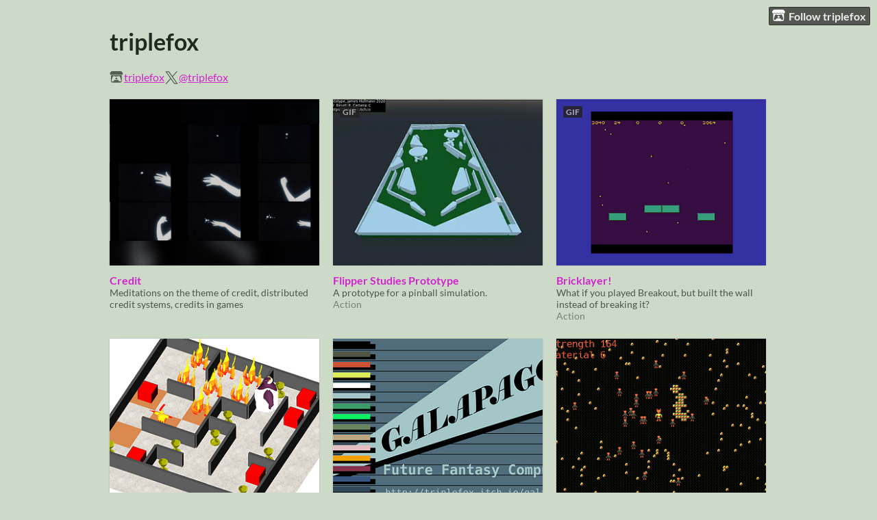

--- FILE ---
content_type: text/html
request_url: https://triplefox.itch.io/
body_size: 4896
content:
<!DOCTYPE HTML><html lang="en"><head><meta charset="UTF-8"/><title>triplefox - itch.io</title><meta name="csrf_token" value="WyJQTm1wIiwxNzcwMTMxMjg3LCIxaFZvTnNJbkVrRjdhV0IiXQ==.y0RB2wkSoZpqJGtP0WZKovpU9i8=" /><meta property="og:site_name" content="itch.io"/><meta property="twitter:account_id" content="4503599627724030"/><meta name="itch:path" content="users/1914"/><meta name="viewport" content="width=device-width, initial-scale=1"/><meta name="twitter:creator" content="@triplefox"/><meta name="twitter:title" content="triplefox"/><meta name="twitter:description"/><meta name="twitter:site" content="@itchio"/><meta name="twitter:card" content="summary_large_image"/><meta name="twitter:image" content="https://img.itch.zone/aW1nLzU0MDE3MDQucG5n/508x254%23mbb/LhDagN.png"/><link href="https://static.itch.io/user.css?1770013651" rel="stylesheet"/><script type="text/javascript">window.itchio_translations_url = 'https://static.itch.io/translations';</script><script src="https://static.itch.io/lib.min.js?1770013651" type="text/javascript"></script><script src="https://static.itch.io/bundle.min.js?1770013651" type="text/javascript"></script><script data-src="https://static.itch.io/react.min.js?1770013651" id="lib_react_src"></script><script src="https://static.itch.io/user.min.js?1770013651" type="text/javascript"></script><script type="text/javascript">I.current_user = null;I.subdomain = true;</script><script type="text/javascript">if (!window.location.hostname.match(/localhost/)) {      window.dataLayer = window.dataLayer || [];
      function gtag(){dataLayer.push(arguments);}
      gtag('js', new Date());
      gtag('config', "G-36R7NPBMLS", {});
      (function(d, t, s, m) {
        s = d.createElement(t);
        s.src = "https:\/\/www.googletagmanager.com\/gtag\/js?id=G-36R7NPBMLS";
        s.async = 1;
        m = d.getElementsByTagName(t)[0];
        m.parentNode.insertBefore(s, m);
      })(document, "script");
      }</script><style type="text/css" id="user_theme">:root{--itchio_ui_bg: #525450}body{background-color:#cedac8}.user_page{--itchio_font_family: Lato;--itchio_link_color: #cf26cc;--itchio_gray_back: #c3cfbd;--itchio_border_radius: 0px;color:#1d2b20;font-size:100%;font-family:Lato,Lato,LatoExtended,sans-serif}.user_page hr{background-color:#a6b79d}.user_page .user_links .svgicon{fill:#1d2b20}.user_page_wrap{/*! */  /* */}.header .image_header img{/*! */ nil /* */}.user_page a,.footer a{color:#cf26cc}.user_page .game_column,.user_page .purchased_games,.user_page .collection_row{border-color:#a6b79d}.footer{border-color:#a6b79d}.game_grid_widget .game_cell .game_thumb,.game_grid_widget .game_cell .gif_overlay{border-radius:0px}.game_grid_widget .game_cell .game_title a.title{color:#cf26cc}.game_grid_widget .game_cell .web_flag{color:#1d2b20;background:#a6b79d}.game_grid_widget .game_cell .game_text,.game_grid_widget .game_cell .game_author{color:rgba(29, 43, 32, 0.75)}.game_grid_widget .game_cell .game_platform,.game_grid_widget .game_cell .game_genre{color:rgba(29, 43, 32, 0.5)}
</style></head><body data-host="itch.io" data-page_name="user" class="locale_en user_layout_widget layout_widget no_theme_toggle responsive"><ul class="user_tools hidden" id="user_tools"><li><a class="action_btn" href="https://itch.io/login"><svg viewBox="0 0 262.728 235.452" aria-hidden width="20" version="1.1" height="17" class="svgicon icon_itchio_new" role="img"><path d="M31.99 1.365C21.287 7.72.2 31.945 0 38.298v10.516C0 62.144 12.46 73.86 23.773 73.86c13.584 0 24.902-11.258 24.903-24.62 0 13.362 10.93 24.62 24.515 24.62 13.586 0 24.165-11.258 24.165-24.62 0 13.362 11.622 24.62 25.207 24.62h.246c13.586 0 25.208-11.258 25.208-24.62 0 13.362 10.58 24.62 24.164 24.62 13.585 0 24.515-11.258 24.515-24.62 0 13.362 11.32 24.62 24.903 24.62 11.313 0 23.773-11.714 23.773-25.046V38.298c-.2-6.354-21.287-30.58-31.988-36.933C180.118.197 157.056-.005 122.685 0c-34.37.003-81.228.54-90.697 1.365zm65.194 66.217a28.025 28.025 0 0 1-4.78 6.155c-5.128 5.014-12.157 8.122-19.906 8.122a28.482 28.482 0 0 1-19.948-8.126c-1.858-1.82-3.27-3.766-4.563-6.032l-.006.004c-1.292 2.27-3.092 4.215-4.954 6.037a28.5 28.5 0 0 1-19.948 8.12c-.934 0-1.906-.258-2.692-.528-1.092 11.372-1.553 22.24-1.716 30.164l-.002.045c-.02 4.024-.04 7.333-.06 11.93.21 23.86-2.363 77.334 10.52 90.473 19.964 4.655 56.7 6.775 93.555 6.788h.006c36.854-.013 73.59-2.133 93.554-6.788 12.883-13.14 10.31-66.614 10.52-90.474-.022-4.596-.04-7.905-.06-11.93l-.003-.045c-.162-7.926-.623-18.793-1.715-30.165-.786.27-1.757.528-2.692.528a28.5 28.5 0 0 1-19.948-8.12c-1.862-1.822-3.662-3.766-4.955-6.037l-.006-.004c-1.294 2.266-2.705 4.213-4.563 6.032a28.48 28.48 0 0 1-19.947 8.125c-7.748 0-14.778-3.11-19.906-8.123a28.025 28.025 0 0 1-4.78-6.155 27.99 27.99 0 0 1-4.736 6.155 28.49 28.49 0 0 1-19.95 8.124c-.27 0-.54-.012-.81-.02h-.007c-.27.008-.54.02-.813.02a28.49 28.49 0 0 1-19.95-8.123 27.992 27.992 0 0 1-4.736-6.155zm-20.486 26.49l-.002.01h.015c8.113.017 15.32 0 24.25 9.746 7.028-.737 14.372-1.105 21.722-1.094h.006c7.35-.01 14.694.357 21.723 1.094 8.93-9.747 16.137-9.73 24.25-9.746h.014l-.002-.01c3.833 0 19.166 0 29.85 30.007L210 165.244c8.504 30.624-2.723 31.373-16.727 31.4-20.768-.773-32.267-15.855-32.267-30.935-11.496 1.884-24.907 2.826-38.318 2.827h-.006c-13.412 0-26.823-.943-38.318-2.827 0 15.08-11.5 30.162-32.267 30.935-14.004-.027-25.23-.775-16.726-31.4L46.85 124.08c10.684-30.007 26.017-30.007 29.85-30.007zm45.985 23.582v.006c-.02.02-21.863 20.08-25.79 27.215l14.304-.573v12.474c0 .584 5.74.346 11.486.08h.006c5.744.266 11.485.504 11.485-.08v-12.474l14.304.573c-3.928-7.135-25.79-27.215-25.79-27.215v-.006l-.003.002z"/></svg>Follow triplefox</a></li></ul><div class="user_page_wrap"><div class="user_page page_widget base_widget mode_grid" id="user_5302565"><div class="header" id="profile_header"><div class="image_header"><img class="profile_banner"/></div><div class="inner_column text_header"><h1>triplefox</h1></div></div><div class="inner_column profile_content"><div class="columns"><div class="column profile_column"><div class="user_links user_links_widget base_widget" id="user_links_6180967"><span class="link_group"><svg viewBox="0 0 262.728 235.452" aria-hidden width="21" version="1.1" height="18" class="svgicon icon_itchio_new" role="img"><path d="M31.99 1.365C21.287 7.72.2 31.945 0 38.298v10.516C0 62.144 12.46 73.86 23.773 73.86c13.584 0 24.902-11.258 24.903-24.62 0 13.362 10.93 24.62 24.515 24.62 13.586 0 24.165-11.258 24.165-24.62 0 13.362 11.622 24.62 25.207 24.62h.246c13.586 0 25.208-11.258 25.208-24.62 0 13.362 10.58 24.62 24.164 24.62 13.585 0 24.515-11.258 24.515-24.62 0 13.362 11.32 24.62 24.903 24.62 11.313 0 23.773-11.714 23.773-25.046V38.298c-.2-6.354-21.287-30.58-31.988-36.933C180.118.197 157.056-.005 122.685 0c-34.37.003-81.228.54-90.697 1.365zm65.194 66.217a28.025 28.025 0 0 1-4.78 6.155c-5.128 5.014-12.157 8.122-19.906 8.122a28.482 28.482 0 0 1-19.948-8.126c-1.858-1.82-3.27-3.766-4.563-6.032l-.006.004c-1.292 2.27-3.092 4.215-4.954 6.037a28.5 28.5 0 0 1-19.948 8.12c-.934 0-1.906-.258-2.692-.528-1.092 11.372-1.553 22.24-1.716 30.164l-.002.045c-.02 4.024-.04 7.333-.06 11.93.21 23.86-2.363 77.334 10.52 90.473 19.964 4.655 56.7 6.775 93.555 6.788h.006c36.854-.013 73.59-2.133 93.554-6.788 12.883-13.14 10.31-66.614 10.52-90.474-.022-4.596-.04-7.905-.06-11.93l-.003-.045c-.162-7.926-.623-18.793-1.715-30.165-.786.27-1.757.528-2.692.528a28.5 28.5 0 0 1-19.948-8.12c-1.862-1.822-3.662-3.766-4.955-6.037l-.006-.004c-1.294 2.266-2.705 4.213-4.563 6.032a28.48 28.48 0 0 1-19.947 8.125c-7.748 0-14.778-3.11-19.906-8.123a28.025 28.025 0 0 1-4.78-6.155 27.99 27.99 0 0 1-4.736 6.155 28.49 28.49 0 0 1-19.95 8.124c-.27 0-.54-.012-.81-.02h-.007c-.27.008-.54.02-.813.02a28.49 28.49 0 0 1-19.95-8.123 27.992 27.992 0 0 1-4.736-6.155zm-20.486 26.49l-.002.01h.015c8.113.017 15.32 0 24.25 9.746 7.028-.737 14.372-1.105 21.722-1.094h.006c7.35-.01 14.694.357 21.723 1.094 8.93-9.747 16.137-9.73 24.25-9.746h.014l-.002-.01c3.833 0 19.166 0 29.85 30.007L210 165.244c8.504 30.624-2.723 31.373-16.727 31.4-20.768-.773-32.267-15.855-32.267-30.935-11.496 1.884-24.907 2.826-38.318 2.827h-.006c-13.412 0-26.823-.943-38.318-2.827 0 15.08-11.5 30.162-32.267 30.935-14.004-.027-25.23-.775-16.726-31.4L46.85 124.08c10.684-30.007 26.017-30.007 29.85-30.007zm45.985 23.582v.006c-.02.02-21.863 20.08-25.79 27.215l14.304-.573v12.474c0 .584 5.74.346 11.486.08h.006c5.744.266 11.485.504 11.485-.08v-12.474l14.304.573c-3.928-7.135-25.79-27.215-25.79-27.215v-.006l-.003.002z"/></svg><a rel="me" href="https://itch.io/profile/triplefox">triplefox</a></span> <span class="link_group"><svg aria-label="Twitter" viewBox="0 0 16 16" aria-hidden width="21" version="1.1" height="21" class="svgicon icon_twitter" role="img"><path fill="currentColor" d="M9.332 6.925 14.544 1h-1.235L8.783 6.145 5.17 1H1l5.466 7.78L1 14.993h1.235l4.78-5.433 3.816 5.433H15L9.332 6.925ZM7.64 8.848l-.554-.775L2.68 1.91h1.897l3.556 4.975.554.775 4.622 6.466h-1.897L7.64 8.848Z"></path></svg><a rel="me" href="https://twitter.com/triplefox">@triplefox</a></span></div></div><div class="column game_column"><div class="game_grid_widget base_widget user_game_grid"><div data-game_id="952831" class="game_cell has_cover lazy_images" dir="auto"><div class="game_thumb" style="background-color:#3c3c3c;"><a data-action="game_grid" data-label="game:952831:thumb" class="thumb_link game_link" tabindex="-1" href="https://triplefox.itch.io/credit"><img width="315" height="250" class="lazy_loaded" data-lazy_src="https://img.itch.zone/aW1nLzU0MDE3MDQucG5n/315x250%23cb/kXDyg5.png"/></a></div><div class="game_cell_data"><div class="game_title"><a data-action="game_grid" data-label="game:952831:title" class="title game_link" href="https://triplefox.itch.io/credit">Credit</a></div><div class="game_text" title="Meditations on the theme of credit, distributed credit systems, credits in games">Meditations on the theme of credit, distributed credit systems, credits in games</div><div class="game_author"><a data-action="game_grid" data-label="user:1914" href="https://triplefox.itch.io">triplefox</a></div></div></div><div data-game_id="825245" class="game_cell has_cover lazy_images" dir="auto"><div class="game_thumb"><a data-action="game_grid" data-label="game:825245:thumb" class="thumb_link game_link" tabindex="-1" href="https://triplefox.itch.io/flipper-studies-prototype"><img width="315" height="250" class="lazy_loaded" data-lazy_src="https://img.itch.zone/aW1nLzQ2MjU2NDguZ2lm/315x250%23c/T4t3Ii.gif"/><div class="gif_label">GIF</div><div class="gif_overlay" data-gif="https://img.itch.zone/aW1nLzQ2MjU2NDguZ2lm/original/jIgat5.gif"></div></a></div><div class="game_cell_data"><div class="game_title"><a data-action="game_grid" data-label="game:825245:title" class="title game_link" href="https://triplefox.itch.io/flipper-studies-prototype">Flipper Studies Prototype</a></div><div class="game_text" title="A prototype for a pinball simulation.">A prototype for a pinball simulation.</div><div class="game_author"><a data-action="game_grid" data-label="user:1914" href="https://triplefox.itch.io">triplefox</a></div><div class="game_genre">Action</div></div></div><div data-game_id="494851" class="game_cell has_cover lazy_images" dir="auto"><div class="game_thumb"><a data-action="game_grid" data-label="game:494851:thumb" class="thumb_link game_link" tabindex="-1" href="https://triplefox.itch.io/bricklayer"><img width="315" height="250" class="lazy_loaded" data-lazy_src="https://img.itch.zone/aW1nLzI1NTgwODEuZ2lm/315x250%23c/0YWrW8.gif"/><div class="gif_label">GIF</div><div class="gif_overlay" data-gif="https://img.itch.zone/aW1nLzI1NTgwODEuZ2lm/original/u8lSDA.gif"></div></a></div><div class="game_cell_data"><div class="game_title"><a data-action="game_grid" data-label="game:494851:title" class="title game_link" href="https://triplefox.itch.io/bricklayer">Bricklayer!</a></div><div class="game_text" title="What if you played Breakout, but built the wall instead of breaking it?">What if you played Breakout, but built the wall instead of breaking it?</div><div class="game_author"><a data-action="game_grid" data-label="user:1914" href="https://triplefox.itch.io">triplefox</a></div><div class="game_genre">Action</div></div></div><div data-game_id="414258" class="game_cell has_cover lazy_images" dir="auto"><div class="game_thumb"><a data-action="game_grid" data-label="game:414258:thumb" class="thumb_link game_link" tabindex="-1" href="https://triplefox.itch.io/ares-fairies-and-berries"><img width="315" height="250" class="lazy_loaded" data-lazy_src="https://img.itch.zone/aW1nLzIwNjE5MjgucG5n/315x250%23c/sOnGjo.png"/></a></div><div class="game_cell_data"><div class="game_title"><a data-action="game_grid" data-label="game:414258:title" class="title game_link" href="https://triplefox.itch.io/ares-fairies-and-berries">Ares, Fairies, and Berries</a></div><div class="game_text" title="Find a path through the labyrinth to make Dionysus merry.">Find a path through the labyrinth to make Dionysus merry.</div><div class="game_author"><a data-action="game_grid" data-label="user:1914" href="https://triplefox.itch.io">triplefox</a></div></div></div><div data-game_id="392324" class="game_cell has_cover lazy_images" dir="auto"><div class="game_thumb"><a data-action="game_grid" data-label="game:392324:thumb" class="thumb_link game_link" tabindex="-1" href="https://triplefox.itch.io/galapagos"><img width="315" height="250" class="lazy_loaded" data-lazy_src="https://img.itch.zone/aW1nLzE5NDYyNzMucG5n/315x250%23c/RtXEW4.png"/></a></div><div class="game_cell_data"><div class="game_title"><a data-action="game_grid" data-label="game:392324:title" class="title game_link" href="https://triplefox.itch.io/galapagos">Galapagos</a></div><div class="game_text" title="A Future Fantasy Computer. Make and play games!">A Future Fantasy Computer. Make and play games!</div><div class="game_author"><a data-action="game_grid" data-label="user:1914" href="https://triplefox.itch.io">triplefox</a></div></div></div><div data-game_id="339489" class="game_cell has_cover lazy_images" dir="auto"><div class="game_thumb"><a data-action="game_grid" data-label="game:339489:thumb" class="thumb_link game_link" tabindex="-1" href="https://triplefox.itch.io/vees-village"><img width="315" height="250" class="lazy_loaded" data-lazy_src="https://img.itch.zone/aW1nLzE2ODMwNTgucG5n/315x250%23c/ZKrsl1.png"/></a></div><div class="game_cell_data"><div class="game_title"><a data-action="game_grid" data-label="game:339489:title" class="title game_link" href="https://triplefox.itch.io/vees-village">Vee&#039;s Village</a></div><div class="game_author"><a data-action="game_grid" data-label="user:1914" href="https://triplefox.itch.io">triplefox</a></div><div class="game_genre">Role Playing</div><div class="game_platform"><span title="Download for Windows" aria-hidden="true" class="icon icon-windows8"></span> </div></div></div><div data-game_id="290691" class="game_cell has_cover lazy_images" dir="auto"><div class="game_thumb" style="background-color:#5f4b23;"><a data-action="game_grid" data-label="game:290691:thumb" class="thumb_link game_link" tabindex="-1" href="https://triplefox.itch.io/zero-grace-megadrive"><img width="315" height="250" class="lazy_loaded" data-lazy_src="https://img.itch.zone/aW1hZ2UvMjkwNjkxLzE0MTY4OTYuZ2lm/315x250%23c/f0TG0z.gif"/><div class="gif_label">GIF</div><div class="gif_overlay" data-gif="https://img.itch.zone/aW1hZ2UvMjkwNjkxLzE0MTY4OTYuZ2lm/original/PzUfok.gif"></div></a></div><div class="game_cell_data"><div class="game_title"><a data-action="game_grid" data-label="game:290691:title" class="title game_link" href="https://triplefox.itch.io/zero-grace-megadrive">Zero Grace Megadrive (LD48 Edition)</a></div><div class="game_text" title="Use your AX monster truck to crush the invading worms out of existence.">Use your AX monster truck to crush the invading worms out of existence.</div><div class="game_author"><a data-action="game_grid" data-label="user:1914" href="https://triplefox.itch.io">triplefox</a></div><div class="game_genre">Action</div><div class="game_platform"><span class="web_flag">Play in browser</span></div></div></div><div data-game_id="169708" class="game_cell has_cover lazy_images" dir="auto"><div class="game_thumb"><a data-action="game_grid" data-label="game:169708:thumb" class="thumb_link game_link" tabindex="-1" href="https://triplefox.itch.io/stdio-falling-sand"><img width="315" height="250" class="lazy_loaded" data-lazy_src="https://img.itch.zone/aW1hZ2UvMTY5NzA4Lzc4Njk5MS5wbmc=/315x250%23c/e5j3vJ.png"/></a></div><div class="game_cell_data"><div class="game_title"><a data-action="game_grid" data-label="game:169708:title" class="title game_link" href="https://triplefox.itch.io/stdio-falling-sand">Stdio Falling Sand</a></div><div class="game_text" title="Simple falling sand game">Simple falling sand game</div><div class="game_author"><a data-action="game_grid" data-label="user:1914" href="https://triplefox.itch.io">triplefox</a></div><div class="game_platform"><span title="Download for Windows" aria-hidden="true" class="icon icon-windows8"></span> <span title="Download for Linux" aria-hidden="true" class="icon icon-tux"></span> <span title="Download for macOS" aria-hidden="true" class="icon icon-apple"></span> <span title="Download for Android" aria-hidden="true" class="icon icon-android"></span> </div></div></div><div data-game_id="158962" class="game_cell lazy_images" dir="auto"><div class="game_thumb"><a data-action="game_grid" data-label="game:158962:thumb" class="thumb_link game_link" tabindex="-1" href="https://triplefox.itch.io/ggez-pong-test"><div class="no_cover_text"><span aria-hidden="true" class="icon icon-star2"></span></div></a></div><div class="game_cell_data"><div class="game_title"><a data-action="game_grid" data-label="game:158962:title" class="title game_link" href="https://triplefox.itch.io/ggez-pong-test">GGEZ Pong Test</a></div><div class="game_text" title="just a proof of concept">just a proof of concept</div><div class="game_author"><a data-action="game_grid" data-label="user:1914" href="https://triplefox.itch.io">triplefox</a></div><div class="game_genre">Action</div><div class="game_platform"><span title="Download for Windows" aria-hidden="true" class="icon icon-windows8"></span> </div></div></div><div data-game_id="91927" class="game_cell has_cover lazy_images" dir="auto"><div class="game_thumb" style="background-color:#8f73b9;"><a data-action="game_grid" data-label="game:91927:thumb" class="thumb_link game_link" tabindex="-1" href="https://triplefox.itch.io/hex-world"><img width="315" height="250" class="lazy_loaded" data-lazy_src="https://img.itch.zone/aW1hZ2UvOTE5MjcvNDMxNjYwLnBuZw==/315x250%23c/R5rWHl.png"/></a></div><div class="game_cell_data"><div class="game_title"><a data-action="game_grid" data-label="game:91927:title" class="title game_link" href="https://triplefox.itch.io/hex-world">Hex World</a></div><div class="game_text" title="my first bitsy">my first bitsy</div><div class="game_author"><a data-action="game_grid" data-label="user:1914" href="https://triplefox.itch.io">triplefox</a></div><div class="game_platform"><span class="web_flag">Play in browser</span></div></div></div><div data-game_id="34460" class="game_cell has_cover lazy_images" dir="auto"><div class="game_thumb" style="background-color:#001133;"><a data-action="game_grid" data-label="game:34460:thumb" class="thumb_link game_link" tabindex="-1" href="https://triplefox.itch.io/monster-idol"><img width="315" height="250" class="lazy_loaded" data-lazy_src="https://img.itch.zone/aW1hZ2UvMzQ0NjAvMTQ4MjMyLnBuZw==/315x250%23c/HBP6Gt.png"/></a></div><div class="game_cell_data"><div class="game_title"><a data-action="game_grid" data-label="game:34460:title" class="title game_link" href="https://triplefox.itch.io/monster-idol">Monster Idol</a></div><div class="game_text" title="Become a big star">Become a big star</div><div class="game_author"><a data-action="game_grid" data-label="user:1914" href="https://triplefox.itch.io">triplefox</a></div><div class="game_genre">Simulation</div><div class="game_platform"><span title="Download for Windows" aria-hidden="true" class="icon icon-windows8"></span> <span title="Download for Linux" aria-hidden="true" class="icon icon-tux"></span> </div></div></div><div data-game_id="33769" class="game_cell has_cover lazy_images" dir="auto"><div class="game_thumb" style="background-color:#bb65ae;"><a data-action="game_grid" data-label="game:33769:thumb" class="thumb_link game_link" tabindex="-1" href="https://triplefox.itch.io/pixelbound"><img width="315" height="250" class="lazy_loaded" data-lazy_src="https://img.itch.zone/aW1hZ2UvMzM3NjkvMTQ1NzgwLmdpZg==/315x250%23c/11Idr9.gif"/><div class="gif_label">GIF</div><div class="gif_overlay" data-gif="https://img.itch.zone/aW1hZ2UvMzM3NjkvMTQ1NzgwLmdpZg==/original/Ga8il4.gif"></div></a></div><div class="game_cell_data"><div class="game_title"><a data-action="game_grid" data-label="game:33769:title" class="title game_link" href="https://triplefox.itch.io/pixelbound">Pixelbound</a></div><div class="game_text" title="The world&#039;s easiest bounding box tool">The world&#039;s easiest bounding box tool</div><div class="game_author"><a data-action="game_grid" data-label="user:1914" href="https://triplefox.itch.io">triplefox</a></div><div class="game_platform"><span title="Download for Windows" aria-hidden="true" class="icon icon-windows8"></span> </div></div></div><div data-game_id="19475" class="game_cell has_cover lazy_images" dir="auto"><div class="game_thumb"><a data-action="game_grid" data-label="game:19475:thumb" class="thumb_link game_link" tabindex="-1" href="https://triplefox.itch.io/sharecart-game-maker-preview"><img width="315" height="250" class="lazy_loaded" data-lazy_src="https://img.itch.zone/aW1hZ2UvMTk0NzUvNzUzMTEucG5n/315x250%23c/TeX9jI.png"/></a></div><div class="game_cell_data"><div class="game_title"><a data-action="game_grid" data-label="game:19475:title" class="title game_link" href="https://triplefox.itch.io/sharecart-game-maker-preview">Sharecart Game Maker Preview</a></div><div class="game_text" title="Just a little visualizer">Just a little visualizer</div><div class="game_author"><a data-action="game_grid" data-label="user:1914" href="https://triplefox.itch.io">triplefox</a></div><div class="game_platform"><span title="Download for Windows" aria-hidden="true" class="icon icon-windows8"></span> </div></div></div><div data-game_id="1659" class="game_cell has_cover lazy_images" dir="auto"><div class="game_thumb"><a data-action="game_grid" data-label="game:1659:thumb" class="thumb_link game_link" tabindex="-1" href="https://triplefox.itch.io/868-plaque-candy-hacking-saga"><img width="315" height="250" class="lazy_loaded" data-lazy_src="https://img.itch.zone/aW1hZ2UvMTY1OS83NTczLnBuZw==/315x250%23c/oDhUcL.png"/></a></div><div class="game_cell_data"><div class="game_title"><a data-action="game_grid" data-label="game:1659:title" class="title game_link" href="https://triplefox.itch.io/868-plaque-candy-hacking-saga">868-PLAQUE: Candy Hacking Saga</a></div><div class="game_author"><a data-action="game_grid" data-label="user:1914" href="https://triplefox.itch.io">triplefox</a></div><div class="game_genre">Puzzle</div><div class="game_platform"><span class="web_flag">Play in browser</span></div></div></div></div></div></div></div></div><div class="footer"><div class="footer_inner"><a href="https://itch.io/">itch.io</a> · <a href="https://itch.io/profile/triplefox">Community profile</a></div></div></div><script id="loading_lightbox_tpl" type="text/template"><div class="lightbox loading_lightbox" aria-live="polite"><div class="loader_outer"><div class="loader_label">Loading</div><div class="loader_bar"><div class="loader_bar_slider"></div></div></div></div></script><script type="text/javascript">init_UserLinks('#user_links_6180967', null);init_User('#user_5302565', {"user_id":1914});
I.setup_page();</script><script type="text/javascript">new I.UserLayout(document.body);</script></body></html>